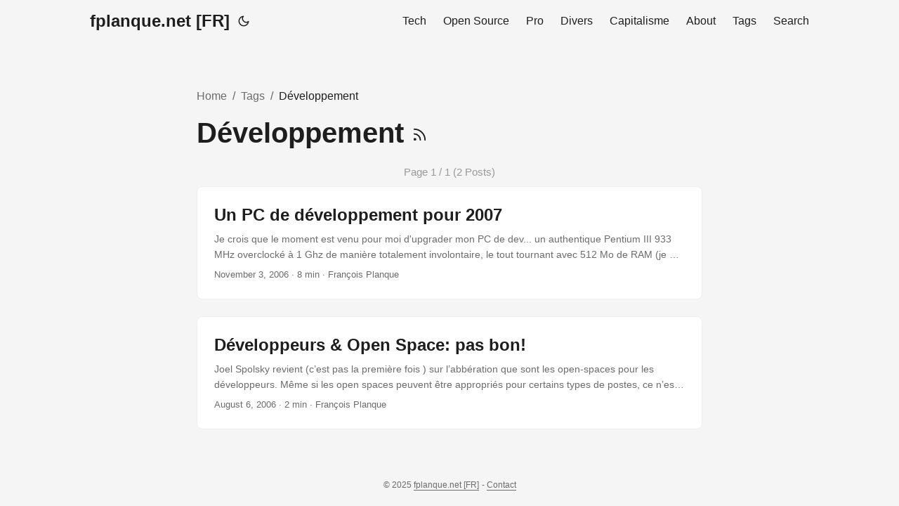

--- FILE ---
content_type: text/html; charset=UTF-8
request_url: https://www.fplanque.net/tags/d%C3%A9veloppement/
body_size: 3036
content:
<!DOCTYPE html>
<html lang="en" dir="auto">

<head><meta charset="utf-8">
<meta http-equiv="X-UA-Compatible" content="IE=edge">
<meta name="viewport" content="width=device-width, initial-scale=1, shrink-to-fit=no">
<meta name="robots" content="index, follow">
<title>Développement | fplanque.net [FR]</title>
<meta name="keywords" content="">
<meta name="description" content="François Planque&#39;s English Archive">
<meta name="author" content="François Planque">
<link rel="canonical" href="https://www.fplanque.net/tags/d%C3%A9veloppement/">
<link crossorigin="anonymous" href="/assets/css/stylesheet.3d4ff0e1bafdf719c39d769832c5c97757e05e394dd7bffb42e08f163d46612e.css" integrity="sha256-PU/w4br99xnDnXaYMsXJd1fgXjlN17/7QuCPFj1GYS4=" rel="preload stylesheet" as="style">
<link rel="icon" href="https://www.fplanque.net/favicon/fp.ico">
<link rel="icon" type="image/png" sizes="16x16" href="https://www.fplanque.net/favicon/fp-16.png">
<link rel="icon" type="image/png" sizes="32x32" href="https://www.fplanque.net/favicon/fp-32.png">
<link rel="apple-touch-icon" href="https://www.fplanque.net/favicon/fp-64.png">
<link rel="mask-icon" href="https://www.fplanque.net/favicon/fp-64.png">
<meta name="theme-color" content="#2e2e33">
<meta name="msapplication-TileColor" content="#2e2e33">
<link rel="alternate" type="application/rss+xml" href="https://www.fplanque.net/tags/d%C3%A9veloppement/index.xml">
<link rel="alternate" hreflang="en" href="https://www.fplanque.net/tags/d%C3%A9veloppement/">
<noscript>
    <style>
        #theme-toggle,
        .top-link {
            display: none;
        }

    </style>
    <style>
        @media (prefers-color-scheme: dark) {
            :root {
                --theme: rgb(29, 30, 32);
                --entry: rgb(46, 46, 51);
                --primary: rgb(218, 218, 219);
                --secondary: rgb(155, 156, 157);
                --tertiary: rgb(65, 66, 68);
                --content: rgb(196, 196, 197);
                --code-block-bg: rgb(46, 46, 51);
                --code-bg: rgb(55, 56, 62);
                --border: rgb(51, 51, 51);
            }

            .list {
                background: var(--theme);
            }

            .list:not(.dark)::-webkit-scrollbar-track {
                background: 0 0;
            }

            .list:not(.dark)::-webkit-scrollbar-thumb {
                border-color: var(--theme);
            }
        }

    </style>
</noscript>
  
  <script async src="https://www.googletagmanager.com/gtag/js?id=G-TD8TDLBJBW"></script>
  <script>
    window.dataLayer = window.dataLayer || [];
    function gtag(){dataLayer.push(arguments);}
    gtag('js', new Date());

    gtag('config', 'G-TD8TDLBJBW');
  </script><meta property="og:title" content="Développement" />
<meta property="og:description" content="François Planque&#39;s English Archive" />
<meta property="og:type" content="website" />
<meta property="og:url" content="https://www.fplanque.net/tags/d%C3%A9veloppement/" />

<meta name="twitter:card" content="summary"/>
<meta name="twitter:title" content="Développement"/>
<meta name="twitter:description" content="François Planque&#39;s English Archive"/>
<meta name="twitter:site" content="@fplanque"/>


</head>

<body class="list" id="top">
<script>
    if (localStorage.getItem("pref-theme") === "dark") {
        document.body.classList.add('dark');
    } else if (localStorage.getItem("pref-theme") === "light") {
        document.body.classList.remove('dark')
    } else if (window.matchMedia('(prefers-color-scheme: dark)').matches) {
        document.body.classList.add('dark');
    }

</script>

<header class="header">
    <nav class="nav">
        <div class="logo">
            <a href="https://www.fplanque.net/" accesskey="h" title="fplanque.net [FR] (Alt + H)">fplanque.net [FR]</a>
            <div class="logo-switches">
                <button id="theme-toggle" accesskey="t" title="(Alt + T)">
                    <svg id="moon" xmlns="http://www.w3.org/2000/svg" width="24" height="18" viewBox="0 0 24 24"
                        fill="none" stroke="currentColor" stroke-width="2" stroke-linecap="round"
                        stroke-linejoin="round">
                        <path d="M21 12.79A9 9 0 1 1 11.21 3 7 7 0 0 0 21 12.79z"></path>
                    </svg>
                    <svg id="sun" xmlns="http://www.w3.org/2000/svg" width="24" height="18" viewBox="0 0 24 24"
                        fill="none" stroke="currentColor" stroke-width="2" stroke-linecap="round"
                        stroke-linejoin="round">
                        <circle cx="12" cy="12" r="5"></circle>
                        <line x1="12" y1="1" x2="12" y2="3"></line>
                        <line x1="12" y1="21" x2="12" y2="23"></line>
                        <line x1="4.22" y1="4.22" x2="5.64" y2="5.64"></line>
                        <line x1="18.36" y1="18.36" x2="19.78" y2="19.78"></line>
                        <line x1="1" y1="12" x2="3" y2="12"></line>
                        <line x1="21" y1="12" x2="23" y2="12"></line>
                        <line x1="4.22" y1="19.78" x2="5.64" y2="18.36"></line>
                        <line x1="18.36" y1="5.64" x2="19.78" y2="4.22"></line>
                    </svg>
                </button>
            </div>
        </div>
        <ul id="menu">
            <li>
                <a href="https://www.fplanque.net/tech/" title="Tech">
                    <span>Tech</span>
                </a>
            </li>
            <li>
                <a href="https://www.fplanque.net/open-source/" title="Open Source">
                    <span>Open Source</span>
                </a>
            </li>
            <li>
                <a href="https://www.fplanque.net/work/" title="Pro">
                    <span>Pro</span>
                </a>
            </li>
            <li>
                <a href="https://www.fplanque.net/softculture/" title="Divers">
                    <span>Divers</span>
                </a>
            </li>
            <li>
                <a href="https://www.fplanque.net/credit-finance/" title="Capitalisme">
                    <span>Capitalisme</span>
                </a>
            </li>
            <li>
                <a href="https://www.fplanque.net/about/" title="About">
                    <span>About</span>
                </a>
            </li>
            <li>
                <a href="https://www.fplanque.net/tags/" title="Tags">
                    <span>Tags</span>
                </a>
            </li>
            <li>
                <a href="https://www.fplanque.net/search/" title="Search (Alt &#43; /)" accesskey=/>
                    <span>Search</span>
                </a>
            </li>
        </ul>
    </nav>
</header>
<main class="main"> 
<header class="page-header"><nav class="breadcrumbs" aria-label="Breadcrumbs">
  <ol class="breadcrumb-list">
    <li class="breadcrumb-item">
      <a href="https://www.fplanque.net/">Home</a>
    </li>
    
    
      
        <li class="breadcrumb-item">
          <a href="/tags/">
            
            
              
            
            Tags
          </a>
        </li>
      
    
    
    <li class="breadcrumb-item">
      <span aria-current="page">
        
        
          
        
        Développement
      </span>
    </li>
  </ol>
</nav>
  <h1>
    Développement
    <a href="/tags/d%C3%A9veloppement/index.xml" title="RSS" aria-label="RSS">
      <svg xmlns="http://www.w3.org/2000/svg" viewBox="0 0 24 24" fill="none" stroke="currentColor" stroke-width="2"
        stroke-linecap="round" stroke-linejoin="round" height="23">
        <path d="M4 11a9 9 0 0 1 9 9" />
        <path d="M4 4a16 16 0 0 1 16 16" />
        <circle cx="5" cy="19" r="1" />
      </svg>
    </a>
  </h1>

  

</header>







<div style="text-align: center; color: #999; font-size: 84%; margin-bottom: 1ex">Page 1 / 1 (2 Posts)</div>

<article class="post-entry tag-entry">
   
  <header class="entry-header">
    <h2 class="entry-hint-parent">Un PC de développement pour 2007
    </h2>
  </header>
  <div class="entry-content">
   <p>Je crois que le moment est venu pour moi d&#39;upgrader mon PC de dev... un authentique Pentium III 933 MHz overclocké à 1 Ghz de manière totalement involontaire, le tout tournant avec 512 Mo de RAM (je me rends compte maintenant que j&#39;ai du recycler la…...</p>


  </div>
  <footer class="entry-footer"><span title='2006-11-03 17:49:13 +0000 UTC'>November 3, 2006</span>&nbsp;·&nbsp;8 min&nbsp;·&nbsp;François Planque
  </footer>

  <a class="entry-link" aria-label="post link to Un PC de développement pour 2007" href="https://www.fplanque.net/tech/windows/pc_developpement_2007/"></a>
</article>

<article class="post-entry tag-entry">
   
  <header class="entry-header">
    <h2 class="entry-hint-parent">Développeurs &amp; Open Space: pas bon!
    </h2>
  </header>
  <div class="entry-content">
   <p>Joel Spolsky revient (c’est pas la première fois ) sur l’abbération que sont les open-spaces pour les développeurs.
Même si les open spaces peuvent être appropriés pour certains types de postes, ce n’est en aucun cas une bonne chose…...</p>


  </div>
  <footer class="entry-footer"><span title='2006-08-06 00:37:28 +0000 UTC'>August 6, 2006</span>&nbsp;·&nbsp;2 min&nbsp;·&nbsp;François Planque
  </footer>

  <a class="entry-link" aria-label="post link to Développeurs & Open Space: pas bon!" href="https://www.fplanque.net/work/management/developpeurs_aamp_open_space_pas_bon/"></a>
</article>
    </main>
    
<footer class="footer">
        <span>&copy; 2025 <a href="https://www.fplanque.net/">fplanque.net [FR]</a></span>

	

    -  <a href="/about/contact/">Contact</a>

</footer>
<a href="#top" aria-label="go to top" title="Go to Top (Alt + G)" class="top-link" id="top-link" accesskey="g">
    <svg xmlns="http://www.w3.org/2000/svg" viewBox="0 0 12 6" fill="currentColor">
        <path d="M12 6H0l6-6z" />
    </svg>
</a>

<script>
    let menu = document.getElementById('menu')
    if (menu) {
        menu.scrollLeft = localStorage.getItem("menu-scroll-position");
        menu.onscroll = function () {
            localStorage.setItem("menu-scroll-position", menu.scrollLeft);
        }
    }

    document.querySelectorAll('a[href^="#"]').forEach(anchor => {
        anchor.addEventListener("click", function (e) {
            e.preventDefault();
            var id = this.getAttribute("href").substr(1);
            if (!window.matchMedia('(prefers-reduced-motion: reduce)').matches) {
                document.querySelector(`[id='${decodeURIComponent(id)}']`).scrollIntoView({
                    behavior: "smooth"
                });
            } else {
                document.querySelector(`[id='${decodeURIComponent(id)}']`).scrollIntoView();
            }
            if (id === "top") {
                history.replaceState(null, null, " ");
            } else {
                history.pushState(null, null, `#${id}`);
            }
        });
    });

</script>
<script>
    var mybutton = document.getElementById("top-link");
    window.onscroll = function () {
        if (document.body.scrollTop > 800 || document.documentElement.scrollTop > 800) {
            mybutton.style.visibility = "visible";
            mybutton.style.opacity = "1";
        } else {
            mybutton.style.visibility = "hidden";
            mybutton.style.opacity = "0";
        }
    };

</script>
<script>
    document.getElementById("theme-toggle").addEventListener("click", () => {
        if (document.body.className.includes("dark")) {
            document.body.classList.remove('dark');
            localStorage.setItem("pref-theme", 'light');
        } else {
            document.body.classList.add('dark');
            localStorage.setItem("pref-theme", 'dark');
        }
    })

</script>
</body>

</html>
